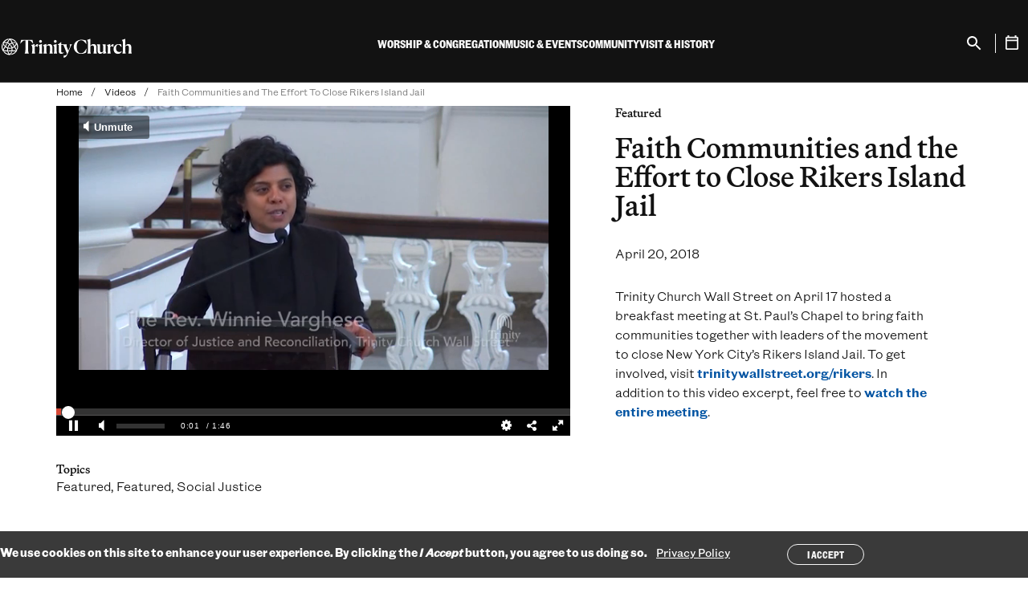

--- FILE ---
content_type: text/html; charset=UTF-8
request_url: https://trinitychurchnyc.org/videos/faith-communities-and-effort-close-rikers-island-jail
body_size: 13545
content:



<!DOCTYPE html>
<html lang="en" dir="ltr" prefix="og: https://ogp.me/ns#" class="no-js">
  <head>
    <meta charset="utf-8" />
<noscript><style>form.antibot * :not(.antibot-message) { display: none !important; }</style>
</noscript><link rel="canonical" href="https://trinitychurchnyc.org/videos/faith-communities-and-effort-close-rikers-island-jail" />
<link rel="icon" href="/themes/gesso/favicon.ico" />
<link rel="icon" sizes="16x16" href="/themes/gesso/favicon-16x16.png" />
<link rel="icon" sizes="32x32" href="/themes/gesso/favicon-32x32.png" />
<link rel="icon" sizes="192x192" href="/themes/gesso/favicon-192.png" />
<link rel="apple-touch-icon" sizes="152x152" href="/themes/gesso/favicon-152.png" />
<link rel="apple-touch-icon" sizes="180x180" href="/themes/gesso/favicon-180.png" />
<meta property="pn:topics" content="Featured" />
<meta property="pn:topics" content="Social Justice" />
<meta property="pn:page_type" content="Kaltura video" />
<meta property="og:site_name" content="Trinity Church" />
<meta property="og:type" content="article" />
<meta property="og:url" content="https://trinitychurchnyc.org/videos/faith-communities-and-effort-close-rikers-island-jail" />
<meta property="og:title" content="Faith Communities and the Effort to Close Rikers Island Jail" />
<meta property="og:image" content="https://cdnsecakmi.kaltura.com/p/1872661/thumbnail/entry_id/1_nymnhcfq" />
<meta property="og:image" content="https://trinitywallstreet.org/themes/gesso/images/default-image-2-680-680.png" />
<meta name="twitter:card" content="summary_large_image" />
<meta name="twitter:title" content="Faith Communities and the Effort to Close Rikers Island Jail" />
<meta name="Generator" content="Drupal 10 (https://www.drupal.org)" />
<meta name="MobileOptimized" content="width" />
<meta name="HandheldFriendly" content="true" />
<meta name="viewport" content="width=device-width, initial-scale=1.0" />
<style>div#sliding-popup, div#sliding-popup .eu-cookie-withdraw-banner, .eu-cookie-withdraw-tab {background: #3A3A3A} div#sliding-popup.eu-cookie-withdraw-wrapper { background: transparent; } #sliding-popup h1, #sliding-popup h2, #sliding-popup h3, #sliding-popup p, #sliding-popup label, #sliding-popup div, .eu-cookie-compliance-more-button, .eu-cookie-compliance-secondary-button, .eu-cookie-withdraw-tab { color: #ffffff;} .eu-cookie-withdraw-tab { border-color: #ffffff;}</style>
<script type="application/ld+json">{
    "@context": "https://schema.org",
    "@graph": [
        {
            "@type": "Organization",
            "@id": "https://trinitychurchnyc.org/",
            "foundingDate": "1697-05-06",
            "name": "Trinity Church",
            "description": "Trinity Church is a growing and inclusive Episcopal parish, guided by our core values: faith, integrity, inclusiveness, compassion, social justice, and stewardship.",
            "sameAs": [
                "https://facebook.com/TrinityWallSt",
                "https://twitter.com/TrinityWallSt",
                "https://instagram.com/trinitywallst",
                "https://www.linkedin.com/company/trinitywallstreet",
                "https://www.facebook.com/trinityretreatcenter/",
                "https://twitter.com/TrinityRetreatC",
                "https://youtube.com/user/trinitywallstreet",
                "https://en.wikipedia.org/wiki/Trinity_Church_(Manhattan)"
            ],
            "url": "https://trinitychurchnyc.org/",
            "logo": {
                "@type": "ImageObject",
                "url": "https://trinitychurchnyc.org/themes/gesso/logo.svg"
            },
            "address": {
                "@type": "PostalAddress",
                "streetAddress": "75 Broadway",
                "addressLocality": "Manhattan",
                "addressRegion": "New York",
                "postalCode": "10006",
                "addressCountry": "US"
            }
        }
    ]
}</script>
<meta http-equiv="x-ua-compatible" content="ie=edge" />
<link rel="alternate" hreflang="en" href="https://trinitychurchnyc.org/videos/faith-communities-and-effort-close-rikers-island-jail" />
<script src="/sites/default/files/google_tag/trinity_church_wall_street/google_tag.script.js?t9n2ae" defer></script>
<script>window.a2a_config=window.a2a_config||{};a2a_config.callbacks=[];a2a_config.overlays=[];a2a_config.templates={};a2a_config.icon_color = "transparent,#121212";</script>

    <title>Watch Faith Communities and the Effort to Close Rikers Island Jail April 20, 2018 | Trinity Church</title>
    <link rel="stylesheet" media="all" href="/sites/default/files/css/css_T4FM9D3bfHp8T1BlNzBAFKFwiD5cXiByUQGdUt_L0zg.css?delta=0&amp;language=en&amp;theme=gesso&amp;include=eJxtikEOwyAMBD-E4EloCQ6hcTCyQUp-3x5SNYeednY0yHkI2hVwg19V2nB44YwsyKThwX5sKimROppxEdkrfeboXNEWCv9kzLRi8nB0Dq5tD1lnB_v7ukJmEgpLArsORVH0zb7Zz_jZ-kxcbaPs7LJBR0gwegNlvUzI" />
<link rel="stylesheet" media="all" href="//cloud.typography.com/6116056/7610612/css/fonts.css" />
<link rel="stylesheet" media="all" href="/sites/default/files/css/css_m2TEEDDj6Oj172FRWmr5CrtMnUVtQ4s7bclJN8gjLac.css?delta=2&amp;language=en&amp;theme=gesso&amp;include=eJxtikEOwyAMBD-E4EloCQ6hcTCyQUp-3x5SNYeednY0yHkI2hVwg19V2nB44YwsyKThwX5sKimROppxEdkrfeboXNEWCv9kzLRi8nB0Dq5tD1lnB_v7ukJmEgpLArsORVH0zb7Zz_jZ-kxcbaPs7LJBR0gwegNlvUzI" />

    
  </head>
  <body class="path-node not-front node-page node-page--node-type-video" id="top">
    <div class="skiplinks">
  <a href="#main" class="skiplinks__link visually-hidden focusable">Skip to main content</a>
</div>
    <noscript><iframe src="https://www.googletagmanager.com/ns.html?id=GTM-T5CBCTL" height="0" width="0" style="display:none;visibility:hidden"></iframe></noscript>
      <div class="dialog-off-canvas-main-canvas" data-off-canvas-main-canvas>
    <div class="l-site-container">
  
  
<header class="l-header" role="banner" translate="no">
  <div class="l-header__inner">
    <div class="l-header__constrain">
      <div class="l-header__row">
        <div class="l-header__left">
          <div class="l-header__menu-button">
            
<button class="menu-button" aria-label="Open Menu" type="button" aria-controls="Mobile Menu">
  <span></span>
  <span></span>
  <span></span>
  <span></span>
</button>
          </div>
          
<a class="site-name" href="/" title="Home" rel="Home">
  <span class="c-site-name__text">Trinity Church Wall Street</span>
</a>
        </div>
        <div class="l-header__menus">
                    
<div class="search search--mobile">
  <div class="search__inner">
    <form class="search__form" action="/search" method="get">
      <label for="search-input" class="visually-hidden">Search</label>
      <input type="search" id="search-input" name="keywords" placeholder="Search" class="search__input" aria-label="Search" />
      <p class="search__help">Enter your “Keyword,” search term</p>
    </form>
  </div>
</div>          <div class="l-header__main-menu">




<ul  class="c-mega-menu">
              <li  class="c-mega-menu__item has-subnav c-menu__subnav">
              <button  class="c-mega-menu__link js-top-level has-subnav c-menu__subnav" aria-expanded="false" aria-controls="mega-menu-main-navigation-2024--1">
          <span>Worship &amp; Congregation</span>
        </button>
        <div class="c-mega-menu__section" id="mega-menu-main-navigation-2024--1" hidden>
          <button class="c-mobile-menu__back" autofocus>
            <span>Back</span>
          </button>
          <div class="c-mega-menu__section-inner">
            <div class="c-mega-menu__section-column">
              <span class="c-mega-menu__section-title">Worship &amp; Congregation</span>
                              <div class="c-mega-menu__description">

<div  class="field">
      Worship is at the heart of everything we do at Trinity. Through church services, educational programs for all ages, and the shared life of our congregation, we seek lives of deep meaning.  </div>
</div>
                                            <div class="c-mega-menu__callout-link">
                  

<div  class="field">
      <a href="/worship-congregation">Learn more</a>  </div>

                </div>
                          </div>
            <div class="c-mega-menu__section-center">
              <div class="c-mega-menu__subnav-wrapper">
                        <ul  class="c-mega-menu__subnav">
                
                                                                                      
      
      
      <li  class="c-mega-menu__item has-subnav is-expanded">
                  <a href="https://trinitychurchnyc.org/worship-congregation" class="c-mega-menu__link has-subnav is-expanded">Worship</a>
        
                          <ul  class="c-mega-menu__subnav">
                
                                          
      
      
      <li  class="c-mega-menu__item">
                  <a href="/worship-congregation/how-we-worship" class="c-mega-menu__link" data-drupal-link-system-path="node/8898">How We Worship</a>
        
              </li>
                
                                          
      
      
      <li  class="c-mega-menu__item">
                  <a href="/videos/worship" class="c-mega-menu__link" data-drupal-link-system-path="node/2007">Sermon Archive</a>
        
              </li>
                
                                          
      
      
      <li  class="c-mega-menu__item">
                  <a href="/worship-congregation/worship-services" title="List of Worship Services" class="c-mega-menu__link" data-drupal-link-system-path="node/85">Worship Services</a>
        
              </li>
        </ul>
  
              </li>
                
                                                                                      
      
      
      <li  class="c-mega-menu__item has-subnav is-expanded">
                  <a href="https://trinitychurchnyc.org/worship-congregation" class="c-mega-menu__link has-subnav is-expanded">Parish Life</a>
        
                          <ul  class="c-mega-menu__subnav">
                
                                          
      
      
      <li  class="c-mega-menu__item">
                  <a href="/worship-congregation/parish-life/sacraments" class="c-mega-menu__link" data-drupal-link-system-path="node/28">Sacraments</a>
        
              </li>
                
                                          
      
      
      <li  class="c-mega-menu__item">
                  <a href="/worship-congregation/parish-life/membership" class="c-mega-menu__link" data-drupal-link-system-path="node/79">Membership</a>
        
              </li>
                
                                          
      
      
      <li  class="c-mega-menu__item">
                  <a href="/worship-congregation/parish-life/prayer-requests" class="c-mega-menu__link" data-drupal-link-system-path="node/82">Prayer Requests</a>
        
              </li>
                
                                          
      
      
      <li  class="c-mega-menu__item">
                  <a href="/worship-congregation/parish-life/clergy" class="c-mega-menu__link" data-drupal-link-system-path="node/9023">Clergy</a>
        
              </li>
                
                                          
      
      
      <li  class="c-mega-menu__item">
                  <a href="/worship-congregation/parish-life/vestry-congregational-council" class="c-mega-menu__link" data-drupal-link-system-path="node/9025">Lay Leadership</a>
        
              </li>
                
                                          
      
      
      <li  class="c-mega-menu__item">
                  <a href="/worship-congregation/parish-life/sunday-staff" class="c-mega-menu__link" data-drupal-link-system-path="node/9024">Sunday Staff</a>
        
              </li>
        </ul>
  
              </li>
                
                                                                                      
      
      
      <li  class="c-mega-menu__item has-subnav is-expanded">
                  <a href="/worship-congregation/faith-education" class="c-mega-menu__link has-subnav is-expanded" data-drupal-link-system-path="node/6665">Faith Education</a>
        
                          <ul  class="c-mega-menu__subnav">
                
                                          
      
      
      <li  class="c-mega-menu__item">
                  <a href="/worship-congregation/faith-education/adults" class="c-mega-menu__link" data-drupal-link-system-path="node/8899">Classes</a>
        
              </li>
                
                                          
      
      
      <li  class="c-mega-menu__item">
                  <a href="/worship-congregation/parish-life/groups" class="c-mega-menu__link" data-drupal-link-system-path="node/1600">Groups</a>
        
              </li>
        </ul>
  
              </li>
        </ul>
  
              </div>
            </div>
            <div class="c-mega-menu__section-end">
              <div class="c-mega-menu__button">
                <button class="c-mega-menu__section-close button button--small button--close js-close" autofocus>
                  <span>Close Menu</span>
                </button>
              </div>
                              <div class="c-mega-menu__featured">
                  

<div  class="field">
      <div class="block block--condensed-content"><div class="c-mega-menu__description"><div><img alt src="/sites/default/files/2025-09/MyTrinity-Website-Icon-v2.png" style="height:35px; float:left"></div><p>&nbsp;&nbsp;&nbsp;<a href="https://mytrinity.trinitychurchnyc.org/OnlineReg/340" target="_blank">Join MyTrinity</a></p><div style="clear: both;">&nbsp;</div><div class="field"><figure class="captioned-image" itemprop="associatedMedia" itemscope itemtype="http://schema.org/ImageObject"><div class="embedded-image"><p><img loading="eager" srcset="/sites/default/files/styles/content_width_50/public/2025-05/2024_0630_Pride_MARCH_JW-1348sq.jpg?itok=agjc5UWX 320w, /sites/default/files/styles/content_width_100/public/2025-05/2024_0630_Pride_MARCH_JW-1348sq.jpg?itok=zbd9xiFO 640w, /sites/default/files/styles/content_width_400/public/2025-05/2024_0630_Pride_MARCH_JW-1348sq.jpg?itok=NaGfcnBY 1080w" sizes="(min-width: 640px) 40rem, 100vw" width="640" height="640" src="/sites/default/files/styles/content_width_100/public/2025-05/2024_0630_Pride_MARCH_JW-1348sq.jpg?itok=zbd9xiFO" alt="Pride March"></div></figure><p>All are welcome at Trinity Church. Everyone, regardless of membership status, is invited to participate fully in our worship services, programs, and community life.</div></div><p>&nbsp;</p><p><a href="worship-congregation/parish-life/membership">Become a member</a></p></div>  </div>

                </div>
                          </div>
          </div>
          
        </div>
          </li>
              <li  class="c-mega-menu__item has-subnav c-menu__subnav">
              <button  class="c-mega-menu__link js-top-level has-subnav c-menu__subnav" aria-expanded="false" aria-controls="mega-menu-main-navigation-2024--2">
          <span>Music &amp; Events</span>
        </button>
        <div class="c-mega-menu__section" id="mega-menu-main-navigation-2024--2" hidden>
          <button class="c-mobile-menu__back" autofocus>
            <span>Back</span>
          </button>
          <div class="c-mega-menu__section-inner">
            <div class="c-mega-menu__section-column">
              <span class="c-mega-menu__section-title">Music &amp; Events</span>
                              <div class="c-mega-menu__description">

<div  class="field">
      Through revelatory music and groundbreaking conversations with authors and thinkers, Trinity’s free programming brings our audiences new ways of seeing, and being in, the world.  </div>
</div>
                                            <div class="c-mega-menu__callout-link">
                  

<div  class="field">
      <a href="/music-events">Learn more</a>  </div>

                </div>
                          </div>
            <div class="c-mega-menu__section-center">
              <div class="c-mega-menu__subnav-wrapper">
                        <ul  class="c-mega-menu__subnav">
                
                                                                                      
      
      
      <li  class="c-mega-menu__item has-subnav is-expanded">
                  <a href="/events-search" class="c-mega-menu__link has-subnav is-expanded" data-drupal-link-system-path="node/9019">What&#039;s on</a>
        
                          <ul  class="c-mega-menu__subnav">
                
                                          
      
      
      <li  class="c-mega-menu__item">
                  <a href="/music-events/whats-on/season" class="c-mega-menu__link" data-drupal-link-system-path="node/6883">Concerts</a>
        
              </li>
                
                                          
      
      
      <li  class="c-mega-menu__item">
                  <a href="/music-events/whats-on/trinity-talks" class="c-mega-menu__link" data-drupal-link-system-path="node/7425">Trinity Talks</a>
        
              </li>
                
                                          
      
      
      <li  class="c-mega-menu__item">
                  <a href="/videos-search?f%5B0%5D=topics%3A22" class="c-mega-menu__link" data-drupal-link-query="{&quot;f&quot;:[&quot;topics:22&quot;]}" data-drupal-link-system-path="node/9257">Archive</a>
        
              </li>
        </ul>
  
              </li>
                
                                                                                      
      
      
      <li  class="c-mega-menu__item has-subnav is-expanded">
                  <a href="/music-events/whats-on/ensembles" class="c-mega-menu__link has-subnav is-expanded" data-drupal-link-system-path="node/9029">Ensembles</a>
        
                          <ul  class="c-mega-menu__subnav">
                
                                          
      
      
      <li  class="c-mega-menu__item">
                  <a href="/music-events/ensembles/trinity-choir" class="c-mega-menu__link" data-drupal-link-system-path="node/49">Trinity Choir</a>
        
              </li>
                
                                          
      
      
      <li  class="c-mega-menu__item">
                  <a href="/music-events/ensembles/trinity-baroque-orchestra" class="c-mega-menu__link" data-drupal-link-system-path="node/51">Trinity Baroque Orchestra</a>
        
              </li>
                
                                          
      
      
      <li  class="c-mega-menu__item">
                  <a href="/music-events/ensembles/novus-ny" class="c-mega-menu__link" data-drupal-link-system-path="node/50">NOVUS NY</a>
        
              </li>
                
                                          
      
      
      <li  class="c-mega-menu__item">
                  <a href="/music-events/ensembles/downtown-voices" class="c-mega-menu__link" data-drupal-link-system-path="node/52">Downtown Voices</a>
        
              </li>
                
                                          
      
      
      <li  class="c-mega-menu__item">
                  <a href="/music-events/ensembles/trinity-youth-chorus" class="c-mega-menu__link" data-drupal-link-system-path="node/56">Trinity Youth Chorus</a>
        
              </li>
                
                                          
      
      
      <li  class="c-mega-menu__item">
                  <a href="/music-events/ensembles/st-pauls-chapel-choir" class="c-mega-menu__link" data-drupal-link-system-path="node/53">St. Paul&#039;s Chapel Choir</a>
        
              </li>
        </ul>
  
              </li>
                
                                                                                      
      
      
      <li  class="c-mega-menu__item has-subnav is-expanded">
                  <a href="/music-events/music-education" class="c-mega-menu__link has-subnav is-expanded" data-drupal-link-system-path="node/55">Music Education</a>
        
                          <ul  class="c-mega-menu__subnav">
                
                                          
      
      
      <li  class="c-mega-menu__item">
                  <a href="/music-events/music-education/auditions" class="c-mega-menu__link" data-drupal-link-system-path="node/9020">Auditions</a>
        
              </li>
                
                                          
      
      
      <li  class="c-mega-menu__item">
                  <a href="/music-events/music-education" class="c-mega-menu__link" data-drupal-link-system-path="node/55">Learn Music</a>
        
              </li>
                
                                          
      
      
      <li  class="c-mega-menu__item">
                  <a href="/music-events/music-education/outreach" class="c-mega-menu__link" data-drupal-link-system-path="node/57">Music Outreach</a>
        
              </li>
        </ul>
  
              </li>
        </ul>
  
              </div>
            </div>
            <div class="c-mega-menu__section-end">
              <div class="c-mega-menu__button">
                <button class="c-mega-menu__section-close button button--small button--close js-close" autofocus>
                  <span>Close Menu</span>
                </button>
              </div>
                              <div class="c-mega-menu__featured">
                  

<div  class="field">
      <div class="block block--condensed-content"><div class="c-mega-menu__description"><div><img alt src="/sites/default/files/2025-09/MyTrinity-Website-Icon-v2.png" style="height:35px; float:left"></div><p>&nbsp;&nbsp;&nbsp;<a href="https://mytrinity.trinitychurchnyc.org/OnlineReg/340" target="_blank">Join MyTrinity</a></p><div style="clear: both;">&nbsp;</div><div class="field"><p><strong><a href="https://trinitychurchnyc.org/music-events/whats-on/pipes-season" rel="noopener" target="_blank">PIPES: A Season of Celebration</a></strong></p><figure class="captioned-image" itemprop="associatedMedia" itemscope itemtype="http://schema.org/ImageObject"><div class="embedded-image"><p><img loading="eager" srcset="/sites/default/files/styles/content_width_50/public/2025-06/Fall-2025-Pipes-1000x1000.png?itok=lrakrcEY 320w, /sites/default/files/styles/content_width_100/public/2025-06/Fall-2025-Pipes-1000x1000.png?itok=aNsqmbxM 640w, /sites/default/files/styles/content_width_400/public/2025-06/Fall-2025-Pipes-1000x1000.png?itok=LS8WpO7Q 1000w" sizes="(min-width: 640px) 40rem, 100vw" width="640" height="640" src="/sites/default/files/styles/content_width_100/public/2025-06/Fall-2025-Pipes-1000x1000.png?itok=aNsqmbxM" alt="Organ Festival"></div></figure><p><strong><a href="https://trinitychurchnyc.org/videos/trinity-youth-chorus-celebrates-20-years" rel="noopener" target="_blank">Trinity Youth Chorus Celebrates 20 Years</a></strong></p><figure class="captioned-image" itemprop="associatedMedia" itemscope itemtype="http://schema.org/ImageObject"><div class="embedded-image"><p><img loading="eager" srcset="/sites/default/files/styles/content_width_50/public/2025-05/2025%20TYC%2020th%20Anniversary%20TN%201920x1080%203.png?itok=3lOD7VbN 320w, /sites/default/files/styles/content_width_100/public/2025-05/2025%20TYC%2020th%20Anniversary%20TN%201920x1080%203.png?itok=iZq85r5P 640w, /sites/default/files/styles/content_width_200/public/2025-05/2025%20TYC%2020th%20Anniversary%20TN%201920x1080%203.png?itok=PbBoZ-Ap 1280w, /sites/default/files/styles/content_width_400/public/2025-05/2025%20TYC%2020th%20Anniversary%20TN%201920x1080%203.png?itok=oFQz_4nj 1920w" sizes="(min-width: 640px) 40rem, 100vw" width="640" height="360" src="/sites/default/files/styles/content_width_100/public/2025-05/2025%20TYC%2020th%20Anniversary%20TN%201920x1080%203.png?itok=iZq85r5P" alt="TYC 20th Anniversary"></div></figure></div></div></div>  </div>

                </div>
                          </div>
          </div>
          
        </div>
          </li>
              <li  class="c-mega-menu__item has-subnav c-menu__subnav">
              <button  class="c-mega-menu__link js-top-level has-subnav c-menu__subnav" aria-expanded="false" aria-controls="mega-menu-main-navigation-2024--3">
          <span>Community</span>
        </button>
        <div class="c-mega-menu__section" id="mega-menu-main-navigation-2024--3" hidden>
          <button class="c-mobile-menu__back" autofocus>
            <span>Back</span>
          </button>
          <div class="c-mega-menu__section-inner">
            <div class="c-mega-menu__section-column">
              <span class="c-mega-menu__section-title">Community</span>
                              <div class="c-mega-menu__description">

<div  class="field">
      As Christians we face the injustices of the world head-on and respond with love in action. At Trinity, we work to meet the needs right in front of us, here in our Lower Manhattan neighborhood.  </div>
</div>
                                            <div class="c-mega-menu__callout-link">
                  

<div  class="field">
      <a href="/community">Learn more</a>  </div>

                </div>
                          </div>
            <div class="c-mega-menu__section-center">
              <div class="c-mega-menu__subnav-wrapper">
                        <ul  class="c-mega-menu__subnav">
                
                                                                                      
      
      
      <li  class="c-mega-menu__item has-subnav is-expanded">
                  <a href="/community/how-we-work/priorities" class="c-mega-menu__link has-subnav is-expanded" data-drupal-link-system-path="node/3077">How We Work</a>
        
                          <ul  class="c-mega-menu__subnav">
                
                                          
      
      
      <li  class="c-mega-menu__item">
                  <a href="/community/how-we-work/volunteer" class="c-mega-menu__link" data-drupal-link-system-path="node/90">How You Can Help</a>
        
              </li>
                
                                          
      
      
      <li  class="c-mega-menu__item">
                  <a href="/community/how-we-work/staff" class="c-mega-menu__link" data-drupal-link-system-path="node/9021">Community Staff</a>
        
              </li>
                
                                          
      
      
      <li  class="c-mega-menu__item">
                  <a href="/press-room" class="c-mega-menu__link" data-drupal-link-system-path="node/1611">In the News</a>
        
              </li>
        </ul>
  
              </li>
                
                                                                                      
      
      
      <li  class="c-mega-menu__item has-subnav is-expanded">
                  <a href="https://trinitychurchnyc.org/community" class="c-mega-menu__link has-subnav is-expanded">How to Get Help</a>
        
                          <ul  class="c-mega-menu__subnav">
                
                                          
      
      
      <li  class="c-mega-menu__item">
                  <a href="/community/how-to-get-help/food-assistance" class="c-mega-menu__link" data-drupal-link-system-path="node/94">Food Assistance </a>
        
              </li>
                
                                          
      
      
      <li  class="c-mega-menu__item">
                  <a href="/worship-congregation/faith-education/trinity-youth" class="c-mega-menu__link" data-drupal-link-system-path="node/5858">Afterschool/Trinity Youth</a>
        
              </li>
                
                                          
      
      
      <li  class="c-mega-menu__item">
                  <a href="/community/how-to-get-help/housing-homelessness" class="c-mega-menu__link" data-drupal-link-system-path="node/95">Legal &amp; Housing Resources</a>
        
              </li>
                
                                          
      
      
      <li  class="c-mega-menu__item">
                  <a href="/community/how-to-get-help/women-infants-children" class="c-mega-menu__link" data-drupal-link-system-path="node/8906">Women &amp; Children</a>
        
              </li>
                
                                          
      
      
      <li  class="c-mega-menu__item">
                  <a href="/community/how-to-get-help/mental-health-resource" class="c-mega-menu__link" data-drupal-link-system-path="node/8907">Mental Health</a>
        
              </li>
                
                                          
      
      
      <li  class="c-mega-menu__item">
                  <a href="/community/how-to-get-help/asylum-seekers" class="c-mega-menu__link" data-drupal-link-system-path="node/8908">Asylum Seekers</a>
        
              </li>
        </ul>
  
              </li>
                
                                                                                      
      
      
      <li  class="c-mega-menu__item has-subnav is-expanded">
                  <a href="https://trinitychurchnyc.org/community" class="c-mega-menu__link has-subnav is-expanded">How We Partner</a>
        
                          <ul  class="c-mega-menu__subnav">
                
                                          
      
      
      <li  class="c-mega-menu__item">
                  <a href="/community/how-we-partner/neighborhood-council" class="c-mega-menu__link" data-drupal-link-system-path="node/3815">Neighborhood Council</a>
        
              </li>
                
                                          
      
      
      <li  class="c-mega-menu__item">
                  <a href="/community/how-we-partner/leadership-development" class="c-mega-menu__link" data-drupal-link-system-path="node/102">Leadership Development</a>
        
              </li>
                
                                          
      
      
      <li  class="c-mega-menu__item">
                  <a href="/community/how-we-partner/mission-real-estate-development" class="c-mega-menu__link" data-drupal-link-system-path="node/101">Mission Real Estate Development</a>
        
              </li>
                
                                          
      
      
      <li  class="c-mega-menu__item">
                  <a href="/community/how-we-partner/convenings" class="c-mega-menu__link" data-drupal-link-system-path="node/8910">Convenings</a>
        
              </li>
                
                                          
      
      
      <li  class="c-mega-menu__item">
                  <a href="https://www.smhnyc.org/" class="c-mega-menu__link">St. Margaret&#039;s House</a>
        
              </li>
                
                                          
      
      
      <li  class="c-mega-menu__item">
                  <a href="https://cdsp.edu/" class="c-mega-menu__link">CDSP</a>
        
              </li>
                
                                          
      
      
      <li  class="c-mega-menu__item">
                  <a href="/community/how-we-partner/racial-justice" title="Advocacy against injustice, racism, and inequality" class="c-mega-menu__link" data-drupal-link-system-path="node/96">Racial Justice</a>
        
              </li>
        </ul>
  
              </li>
                
                                                                                      
      
      
      <li  class="c-mega-menu__item has-subnav is-expanded">
                  <a href="https://trinitychurchnyc.org/community" class="c-mega-menu__link has-subnav is-expanded">How We Give</a>
        
                          <ul  class="c-mega-menu__subnav">
                
                                          
      
      
      <li  class="c-mega-menu__item">
                  <a href="/community/how-we-give/grants" class="c-mega-menu__link" data-drupal-link-system-path="node/9053">Grants</a>
        
              </li>
                
                                          
      
      
      <li  class="c-mega-menu__item">
                  <a href="/community/how-we-give/recent-grants" class="c-mega-menu__link" data-drupal-link-system-path="node/7698">Grantees</a>
        
              </li>
        </ul>
  
              </li>
        </ul>
  
              </div>
            </div>
            <div class="c-mega-menu__section-end">
              <div class="c-mega-menu__button">
                <button class="c-mega-menu__section-close button button--small button--close js-close" autofocus>
                  <span>Close Menu</span>
                </button>
              </div>
                              <div class="c-mega-menu__featured">
                  

<div  class="field">
      <div class="block block--condensed-content"><div class="c-mega-menu__description"><div><img alt src="/sites/default/files/2025-09/MyTrinity-Website-Icon-v2.png" style="height:35px; float:left"></div><p>&nbsp;&nbsp;&nbsp;<a href="https://mytrinity.trinitychurchnyc.org/OnlineReg/340" target="_blank">Join MyTrinity</a></p><div style="clear: both;"><figure class="captioned-image" itemprop="associatedMedia" itemscope itemtype="http://schema.org/ImageObject"><div class="embedded-image"><p><img loading="eager" srcset="/sites/default/files/styles/content_width_50/public/2025-09/250912%20Episcopal%20Relief%20and%20Development_Brazil_1000x1000.png?itok=CP8_xwq7 320w, /sites/default/files/styles/content_width_100/public/2025-09/250912%20Episcopal%20Relief%20and%20Development_Brazil_1000x1000.png?itok=gWB90GAq 640w, /sites/default/files/styles/content_width_400/public/2025-09/250912%20Episcopal%20Relief%20and%20Development_Brazil_1000x1000.png?itok=UwOSc7_- 1000w" sizes="(min-width: 640px) 40rem, 100vw" width="640" height="640" src="/sites/default/files/styles/content_width_100/public/2025-09/250912%20Episcopal%20Relief%20and%20Development_Brazil_1000x1000.png?itok=gWB90GAq" alt="Episcopal Relief and Development"></div></figure></div><div class="field"><a href="https://trinitychurchnyc.org/stories-news/local-solutions-lasting-change" rel="noopener" target="_blank"><strong>Local Solutions, Lasting Change</strong></a><br>
Halfway through their five-year, $5 million partnership with Trinity, Episcopal Relief &amp; Development is channeling God’s love into service to transform lives and empower communities across the globe.</div><div class="field"><figure class="captioned-image" itemprop="associatedMedia" itemscope itemtype="http://schema.org/ImageObject"><div class="embedded-image"><p><img loading="eager" srcset="/sites/default/files/styles/content_width_50/public/2025-08/1_3fe3maiw.jpg?itok=wO4mw_e9 320w, /sites/default/files/styles/content_width_100/public/2025-08/1_3fe3maiw.jpg?itok=WEypBcEk 640w, /sites/default/files/styles/content_width_200/public/2025-08/1_3fe3maiw.jpg?itok=psmR3gfv 1280w, /sites/default/files/styles/content_width_400/public/2025-08/1_3fe3maiw.jpg?itok=uw65Ogsv 1920w" sizes="(min-width: 640px) 40rem, 100vw" width="640" height="360" src="/sites/default/files/styles/content_width_100/public/2025-08/1_3fe3maiw.jpg?itok=WEypBcEk" alt="Gift of Place video"></div></figure></div><div class="field"><strong style="font-size: 0.8rem;"><a href="https://trinitychurchnyc.org/videos/gift-place-developing-mission-aligned-projects-church-property" rel="noopener" target="_blank">Gift of Place: Developing Mission-Aligned Projects on Church Property</a></strong></div><div class="field">Trinity Church’s Mission Real Estate Development initiative helps faith-based organizations understand the potential of property to meet critical community needs as well as create financial sustainability.&nbsp;</div><div class="field"><p>&nbsp;</p></div></div></div>  </div>

                </div>
                          </div>
          </div>
          
        </div>
          </li>
              <li  class="c-mega-menu__item has-subnav c-menu__subnav">
              <button  class="c-mega-menu__link js-top-level has-subnav c-menu__subnav" aria-expanded="false" aria-controls="mega-menu-main-navigation-2024--4">
          <span>Visit &amp; History</span>
        </button>
        <div class="c-mega-menu__section" id="mega-menu-main-navigation-2024--4" hidden>
          <button class="c-mobile-menu__back" autofocus>
            <span>Back</span>
          </button>
          <div class="c-mega-menu__section-inner">
            <div class="c-mega-menu__section-column">
              <span class="c-mega-menu__section-title">Visit &amp; History</span>
                              <div class="c-mega-menu__description">

<div  class="field">
      In 1697, Trinity Church was established at the heart of a burgeoning city — and nation. More than three centuries later, we’re still serving our parish. Visit us to explore our past and present.  </div>
</div>
                                            <div class="c-mega-menu__callout-link">
                  

<div  class="field">
      <a href="/visit-history">Learn more</a>  </div>

                </div>
                          </div>
            <div class="c-mega-menu__section-center">
              <div class="c-mega-menu__subnav-wrapper">
                        <ul  class="c-mega-menu__subnav">
                
                                                                                      
      
      
      <li  class="c-mega-menu__item has-subnav is-expanded">
                  <a href="https://trinitychurchnyc.org/visit-history" class="c-mega-menu__link has-subnav is-expanded">The Places</a>
        
                          <ul  class="c-mega-menu__subnav">
                
                                          
      
      
      <li  class="c-mega-menu__item">
                  <a href="/visit-history/places/trinity-church" class="c-mega-menu__link" data-drupal-link-system-path="node/15">Trinity Church</a>
        
              </li>
                
                                          
      
      
      <li  class="c-mega-menu__item">
                  <a href="/visit-history/places/st-pauls-chapel" class="c-mega-menu__link" data-drupal-link-system-path="node/19">St. Paul&#039;s Chapel</a>
        
              </li>
                
                                          
      
      
      <li  class="c-mega-menu__item">
                  <a href="/visit-history/places/trinity-commons" class="c-mega-menu__link" data-drupal-link-system-path="node/22">Trinity Commons</a>
        
              </li>
                
                                          
      
      
      <li  class="c-mega-menu__item">
                  <a href="/trinity-retreat-center" class="c-mega-menu__link" data-drupal-link-system-path="node/26">The Retreat Center</a>
        
              </li>
                
                                          
      
      
      <li  class="c-mega-menu__item">
                  <a href="/cemetery-mausoleum" class="c-mega-menu__link" data-drupal-link-system-path="node/41">Uptown Cemetery </a>
        
              </li>
        </ul>
  
              </li>
                
                                                                                      
      
      
      <li  class="c-mega-menu__item has-subnav is-expanded">
                  <a href="https://trinitychurchnyc.org/visit-history" class="c-mega-menu__link has-subnav is-expanded">The People</a>
        
                          <ul  class="c-mega-menu__subnav">
                
                                          
      
      
      <li  class="c-mega-menu__item">
                  <a href="/visit-history/people/rectors" class="c-mega-menu__link" data-drupal-link-system-path="node/9008">Rectors</a>
        
              </li>
                
                                          
      
      
      <li  class="c-mega-menu__item">
                  <a href="/visit-history/places/churchyards-registers" class="c-mega-menu__link" data-drupal-link-system-path="node/66">Cemetery &amp; Churchyards</a>
        
              </li>
                
                                          
      
      
      <li  class="c-mega-menu__item">
                  <a href="/visit-history/people/famous-parishioners" class="c-mega-menu__link" data-drupal-link-system-path="node/8902">Famous Parishioners</a>
        
              </li>
        </ul>
  
              </li>
                
                                                                                      
      
      
      <li  class="c-mega-menu__item has-subnav is-expanded">
                  <a href="https://trinitychurchnyc.org/visit-history" class="c-mega-menu__link has-subnav is-expanded">Historic Highlights</a>
        
                          <ul  class="c-mega-menu__subnav">
                
                                          
      
      
      <li  class="c-mega-menu__item">
                  <a href="/visit-history/historical-highlights/911" class="c-mega-menu__link" data-drupal-link-system-path="node/3149">9/11</a>
        
              </li>
                
                                          
      
      
      <li  class="c-mega-menu__item">
                  <a href="/visit-history/historical-highlights/alexander-hamilton" class="c-mega-menu__link" data-drupal-link-system-path="node/16">Alexander Hamilton</a>
        
              </li>
                
                                          
      
      
      <li  class="c-mega-menu__item">
                  <a href="/music-events/handels-messiah" class="c-mega-menu__link" data-drupal-link-system-path="node/45">Handel&#039;s Messiah</a>
        
              </li>
                
                                          
      
      
      <li  class="c-mega-menu__item">
                  <a href="/music/pipe-organs" class="c-mega-menu__link" data-drupal-link-system-path="node/4965">Trinity&#039;s Pipe Organs</a>
        
              </li>
                
                                          
      
      
      <li  class="c-mega-menu__item">
                  <a href="/visit-history/historical-highlights/jazz-icons" class="c-mega-menu__link" data-drupal-link-system-path="node/6357">Jazz Icons</a>
        
              </li>
                
                                          
      
      
      <li  class="c-mega-menu__item">
                  <a href="https://trinitychurchnyc.org/visit/history-archives" class="c-mega-menu__link">Trinity Archives</a>
        
              </li>
        </ul>
  
              </li>
        </ul>
  
              </div>
            </div>
            <div class="c-mega-menu__section-end">
              <div class="c-mega-menu__button">
                <button class="c-mega-menu__section-close button button--small button--close js-close" autofocus>
                  <span>Close Menu</span>
                </button>
              </div>
                              <div class="c-mega-menu__featured">
                  

<div  class="field">
      <div class="block block--condensed-content"><div class="c-mega-menu__description"><div><img alt src="/sites/default/files/2025-09/MyTrinity-Website-Icon-v2.png" style="height:35px; float:left"></div><p>&nbsp;&nbsp;&nbsp;<a href="https://mytrinity.trinitychurchnyc.org/OnlineReg/340" target="_blank">Join MyTrinity</a></p><div style="clear: both;">&nbsp;</div><div class="field"><a href="https://trinitychurchnyc.org/stories-news/top-ten-things-know-about-trinity-church-nyc" rel="noopener" target="_blank"></p><figure class="captioned-image" itemprop="associatedMedia" itemscope itemtype="http://schema.org/ImageObject"><div class="embedded-image"><p><img loading="eager" srcset="/sites/default/files/styles/content_width_50/public/2025-02/2022_1011_Trinity_Churchyard_MS_7419-1000x1000.jpg?itok=5wZzybVj 320w, /sites/default/files/styles/content_width_100/public/2025-02/2022_1011_Trinity_Churchyard_MS_7419-1000x1000.jpg?itok=hAWGkE0c 640w, /sites/default/files/styles/content_width_400/public/2025-02/2022_1011_Trinity_Churchyard_MS_7419-1000x1000.jpg?itok=tjuZo-gV 1000w" sizes="(min-width: 640px) 40rem, 100vw" width="640" height="639" src="/sites/default/files/styles/content_width_100/public/2025-02/2022_1011_Trinity_Churchyard_MS_7419-1000x1000.jpg?itok=hAWGkE0c" alt="Trinity Church's steeple, seen through leaves and branches of trees in the Churchyard."></div></figure><p></a></p><p><strong><a data-extlink href="https://trinitychurchnyc.org/stories-news/top-ten-things-know-about-trinity-church-nyc" rel="noopener noreferrer" tabindex="0" target="_blank" title="(opens in a new window)">10 Fast Facts About Trinity Church</a></strong></p><p>After 328 years, Trinity has some stories to tell. Marissa Maggs, director of Trinity’s Archives, walks us through 10 of them.</p></div></div></div>  </div>

                </div>
                          </div>
          </div>
          
        </div>
          </li>
  </ul>
</div>
    
        </div>
        <div class="l-header__right">
          <button class="l-header__search-button" aria-controls="global-search">
            <span class="l-header__search-icon">Toggle Search</span>
            
<svg class="icon   l-header__close-icon"><use xlink:href="/themes/gesso/images/sprite.artifact.svg#close"></use></svg>          </button>
          <a href="/events-search" class="l-header__events-link">
            <span class="visually-hidden">See All Events</span>
            
<svg class="icon"><use xlink:href="/themes/gesso/images/sprite.artifact.svg#calendar-new"></use></svg>          </a>
            
            <div class="l-header__live">
              





  <div class="block block--provider-tcws-dcr block--id-dcr-block" id="block-livenowdynamiccontentblock">

  
  
    

  
      <div
  class="dcr-enabled dcr-fulfill"
  id=YmxvY2s6ZXZlbnRzX2xpdmVfbm93X2Jsb2Nr
  data-endpoint=/dcr/retrieve
  ></div>

  
  
  
  </div>

            </div>
                            </div>
      </div>
    </div>
  </div>
  <div class="l-header__search" id="global-search" aria-hidden="true" inert>
    
<div class="search">
  <div class="search__inner">
    <form class="search__form" action="/search" method="get">
      <label for="search-input" class="visually-hidden">Search</label>
      <input type="search" id="search-input" name="keywords" placeholder="Search" class="search__input" aria-label="Search" />
      <p class="search__help">Enter your “Keyword,” search term</p>
    </form>
  </div>
</div>  </div>
</header>


  


  

  

  <main id="main" class="main" role="main" tabindex="-1">
    
<div class="l-content">
        





  <div class="block block--provider-block-content block--id-block-contentf5bec5b7-998f-4762-b3e4-764d7cacf986" id="block-gesso-linkedinembedcode">

  
  
    

  
      

<div  class="field">
      <!-- Start of LinkedIn Code --><script type="text/javascript">
_linkedin_partner_id = "6856324";
window._linkedin_data_partner_ids = window._linkedin_data_partner_ids || [];
window._linkedin_data_partner_ids.push(_linkedin_partner_id);
</script><script type="text/javascript">
(function(l) {
if (!l){window.lintrk = function(a,b){window.lintrk.q.push([a,b])};
window.lintrk.q=[]}
var s = document.getElementsByTagName("script")[0];
var b = document.createElement("script");
b.type = "text/javascript";b.async = true;
b.src = "https://snap.licdn.com/li.lms-analytics/insight.min.js";
s.parentNode.insertBefore(b, s);})(window.lintrk);
</script><noscript><img height="1" width="1" style="display:none;" alt="" src="https://px.ads.linkedin.com/collect/?pid=6856324&fmt=gif" /></noscript><!-- End of LinkedIn Code -->  </div>

  
  
  
  </div>
<div data-drupal-messages-fallback class="hidden"></div>






  
  
    

  
      <article>
  
  



<div class="l-breadcrumb l-constrain l-constrain--md block block--provider-system block--id-system-breadcrumb-block" >
          
    
  

<nav aria-labelledby="breadcrumb-label" class="breadcrumb" role="navigation">
  <h2 class="breadcrumb__title visually-hidden" id="breadcrumb-label">Breadcrumb</h2>
  <ol class="breadcrumb__list">
          <li class="breadcrumb__item">
                  <a class="breadcrumb__link" href="/">Home</a>
              </li>
          <li class="breadcrumb__item">
                  <a class="breadcrumb__link" href="/videos">Videos</a>
              </li>
          <li class="breadcrumb__item">
                  <span aria-current="page">
            Faith Communities and The Effort To Close Rikers Island Jail
          </span>
              </li>
      </ol>
</nav>

      </div>

  

<section class="l-two-column">
<div class="l-constrain l-constrain--md">  <div class="l-two-column__grid">
    <div>
          






  
  
    

  
      
  
<div class="video video--feature">
  <div id="kaltura-player-1_nymnhcfq"></div>

<script src="https://cdnapisec.kaltura.com/p/1872661/sp/187266100/embedIframeJs/uiconf_id/29298261/partner_id/1872661"></script>
<script>
  kWidget.embed({
    'targetId': 'kaltura-player-1_nymnhcfq',
    'wid': '_1872661',
    'uiconf_id' : '29298261',
    'entry_id' : '1_nymnhcfq',
  });
</script>

</div>

  
  
  

        </div>
    <div>
          





  <div class="block block--provider-ctools block--id-entity-viewnode">

  
  
    

  
      <div>
  

<header>
      <div class="eyebrow">

<div  class="field">
      Featured  </div>
</div>
      <h1 class="page-title page-title--small page-title--alt">
        <span class="page-title__text"><span>Faith Communities and the Effort to Close Rikers Island Jail</span>
</span>
      </h1>
  <h2 class="subtitle"></h2></header>

      
  
<div class="description description--small-date" >
  <div class="description__date">
    April 20, 2018
  </div>

        
          <div class="description__content">
      <p>Trinity Church Wall Street on April 17 hosted a breakfast meeting at St. Paul’s Chapel to bring faith communities together with leaders of the movement to close New York City’s Rikers Island Jail. To get involved, visit <a href="/social-justice/rikers">trinitywallstreet.org/rikers</a>. In addition to this video excerpt, feel free to <a href="/video/discussing-rikers-island-jail">watch the entire meeting</a>.</p>

    </div>
        <div class="description__links">
      

    </div>
  </div>
</div>

  
  
  
  </div>

        </div>
    <div>
          



  
  
    

  
      
    


<div class="social-share">
      <h2 class="social-share__title">Share this video</h2>
    <div class="js-share social-share__widgets">
    
<ul class="social-media social-media--round">
            <li>
          <a href="https://www.facebook.com/sharer/sharer.php?u=https%3A//trinitychurchnyc.org/videos/faith-communities-and-effort-close-rikers-island-jail" target="_blank" class="social-media__link">
  
<svg class="icon" aria-label="Share this content on facebook"><use xlink:href="/themes/gesso/images/sprite.artifact.svg#facebook"></use></svg></a>
      </li>
              <li>
          <a href="https://www.twitter.com/share?url=https%3A//trinitychurchnyc.org/videos/faith-communities-and-effort-close-rikers-island-jail" target="_blank" class="social-media__link">
  
<svg class="icon" aria-label="Share this content on twitter"><use xlink:href="/themes/gesso/images/sprite.artifact.svg#twitter"></use></svg></a>
      </li>
                      <li>
          <a href="http://www.linkedin.com/shareArticle?mini=true&amp;url=https%3A//trinitychurchnyc.org/videos/faith-communities-and-effort-close-rikers-island-jail" target="_blank" class="social-media__link">
  
<svg class="icon" aria-label="Share this content on linkedin"><use xlink:href="/themes/gesso/images/sprite.artifact.svg#linkedin"></use></svg></a>
      </li>
      </ul>
  </div>
</div>
  
  
  







  
  
    

  
          


<div class="tag-list">
  <div class="tag-list__label" id="tag-list">Topics</div>
        Featured, Featured, Social Justice
    </div>

  
  
  

        </div>
  </div>
</div></section>







  
  
    

  
      

  
  
  







  
  
    

  
      
  
  
  


</article>

  
  
  

    </div>

  </main>

  

<footer class="l-footer"  role="contentinfo">
  <div class="l-constrain l-constrain--xl">
    <div class="l-footer__row">
      <div class="l-footer__left">
        <div class="l-footer__logo-group">
          <a class="site-logo" href="/" title="Home" rel="home">
  <img class="site-logo__image" src="/themes/gesso/images/logos/TRINITY_CHURCH_1LINE_LOGO_WHITE_CMYK.svg" alt="Home" />
</a>
          <div class="l-footer__address">
            89 Broadway, New York, NY 10006
          </div>
        </div>
        <div class="copyright">
  &copy; 2026 Trinity Church
</div>
      </div>
      <div class="l-footer__right">
        <div class="l-footer__menu">
          

                                      <ul  class="menu menu--footer">
        
            
                                          
      
      
      <li  class="menu__item">
        <a href="/about" title="About" class="menu__link" data-drupal-link-system-path="node/11">About</a>
              </li>
    
            
                                          
      
      
      <li  class="menu__item">
        <a href="/about/careers" class="menu__link" data-drupal-link-system-path="node/1667">Careers</a>
              </li>
    
            
                                          
      
      
      <li  class="menu__item">
        <a href="/stories-news" title="Stories &amp; News" class="menu__link" data-drupal-link-system-path="node/1578">Stories &amp; News</a>
              </li>
    
            
                                          
      
      
      <li  class="menu__item">
        <a href="/parish-ordinances-financials" class="menu__link" data-drupal-link-system-path="node/1664">Financial Disclosure</a>
              </li>
    
            
                                          
      
      
      <li  class="menu__item">
        <a href="/press-room" title="Press Room" class="menu__link" data-drupal-link-system-path="node/1611">Press Room</a>
              </li>
    
            
                                          
      
      
      <li  class="menu__item">
        <a href="/community/how-we-work/volunteer" class="menu__link" data-drupal-link-system-path="node/90">Volunteer</a>
              </li>
    
            
                                          
      
      
      <li  class="menu__item">
        <a href="/donate" title="Donate" class="menu__link" data-drupal-link-system-path="node/1663">Donate</a>
              </li>
    
            
                                          
      
      
      <li  class="menu__item">
        <a href="/worship-congregation/parish-life/senior-management-team" class="menu__link" data-drupal-link-system-path="node/9250">Senior Management Team</a>
              </li>
    
            
                                          
      
      
      <li  class="menu__item">
        <a href="https://mytrinity.trinitychurchnyc.org/" target="_blank" class="menu__link">MyTrinity</a>
              </li>
    
            
                                          
      
      
      <li  class="menu__item">
        <a href="/contact" class="menu__link" data-drupal-link-system-path="contact">Contact</a>
              </li>
        </ul>
  


        </div>
        <div class="l-footer__lower-menus">
          <div class="l-footer__social-menu">
              
<ul class="social-media">
            <li>
        <a href="http://www.facebook.com/TrinityChurchNYC" target="_blank" class="social-media__link">
  
<svg class="icon" aria-label="facebook"><use xlink:href="/themes/gesso/images/sprite.artifact.svg#facebook"></use></svg></a>
      </li>
              <li>
        <a href="https://twitter.com/trinitychrchnyc" target="_blank" class="social-media__link">
  
<svg class="icon" aria-label="twitter"><use xlink:href="/themes/gesso/images/sprite.artifact.svg#twitter"></use></svg></a>
      </li>
              <li>
        <a href="https://www.youtube.com/@trinitychurchnyc" target="_blank" class="social-media__link">
  
<svg class="icon" aria-label="youtube"><use xlink:href="/themes/gesso/images/sprite.artifact.svg#youtube"></use></svg></a>
      </li>
              <li>
        <a href="https://www.instagram.com/trinitychurchnyc/" target="_blank" class="social-media__link">
  
<svg class="icon" aria-label="instagram"><use xlink:href="/themes/gesso/images/sprite.artifact.svg#instagram"></use></svg></a>
      </li>
              <li>
        <a href="https://www.linkedin.com/company/trinitychurchnyc" target="_blank" class="social-media__link">
  
<svg class="icon" aria-label="linkedin"><use xlink:href="/themes/gesso/images/sprite.artifact.svg#linkedin"></use></svg></a>
      </li>
      </ul>

          </div>
          <div class="l-footer__utility-menu">
            

                                      <ul  class="menu menu--subfooter">
        
            
                                          
      
      
      <li  class="menu__item">
        <a href="/privacy" title="Privacy Policy" class="menu__link" data-drupal-link-system-path="node/12">Privacy Policy</a>
              </li>
    
            
                                          
      
      
      <li  class="menu__item">
        <a href="/terms-of-use" title="Terms of Use" class="menu__link" data-drupal-link-system-path="node/13">Terms of Use</a>
              </li>
    
            
                                          
      
      
      <li  class="menu__item">
        <a href="/accessibility" class="menu__link" data-drupal-link-system-path="node/5497">Accessibility</a>
              </li>
        </ul>
  


          </div>
        </div>
      </div>
    </div>
  </div>
</footer>


</div>

  </div>

    
    <script type="application/json" data-drupal-selector="drupal-settings-json">{"path":{"baseUrl":"\/","pathPrefix":"","currentPath":"node\/717","currentPathIsAdmin":false,"isFront":false,"currentLanguage":"en","isTranslated":true},"pluralDelimiter":"\u0003","suppressDeprecationErrors":true,"ajaxPageState":{"libraries":"[base64]","theme":"gesso","theme_token":null},"ajaxTrustedUrl":[],"ajaxLoader":{"markup":"\u003Cdiv class=\u0022ajax-throbber sk-flow\u0022\u003E\n              \u003Cdiv class=\u0022sk-flow-dot\u0022\u003E\u003C\/div\u003E\n              \u003Cdiv class=\u0022sk-flow-dot\u0022\u003E\u003C\/div\u003E\n              \u003Cdiv class=\u0022sk-flow-dot\u0022\u003E\u003C\/div\u003E\n            \u003C\/div\u003E","hideAjaxMessage":true,"alwaysFullscreen":false,"throbberPosition":"body"},"marketo_ma":{"track":true,"key":"041-BKA-866","initParams":[],"library":"\/\/munchkin.marketo.net\/munchkin.js"},"data":{"extlink":{"extTarget":true,"extTargetAppendNewWindowDisplay":false,"extTargetAppendNewWindowLabel":"(opens in a new window)","extTargetNoOverride":false,"extNofollow":false,"extTitleNoOverride":false,"extNoreferrer":true,"extFollowNoOverride":false,"extClass":"0","extLabel":"(link is external)","extImgClass":false,"extSubdomains":true,"extExclude":"","extInclude":"","extCssExclude":"","extCssInclude":"","extCssExplicit":"","extAlert":false,"extAlertText":"This link will take you to an external web site. We are not responsible for their content.","extHideIcons":false,"mailtoClass":"0","telClass":"","mailtoLabel":"(link sends email)","telLabel":"(link is a phone number)","extUseFontAwesome":false,"extIconPlacement":"append","extPreventOrphan":false,"extFaLinkClasses":"fa fa-external-link","extFaMailtoClasses":"fa fa-envelope-o","extAdditionalLinkClasses":"","extAdditionalMailtoClasses":"","extAdditionalTelClasses":"","extFaTelClasses":"fa fa-phone","allowedDomains":null,"extExcludeNoreferrer":""}},"eu_cookie_compliance":{"cookie_policy_version":"1.0.0","popup_enabled":true,"popup_agreed_enabled":false,"popup_hide_agreed":false,"popup_clicking_confirmation":true,"popup_scrolling_confirmation":false,"popup_html_info":"\u003Cdiv aria-labelledby=\u0022popup-text\u0022  class=\u0022eu-cookie-compliance-banner eu-cookie-compliance-banner-info eu-cookie-compliance-banner--default\u0022\u003E\n  \u003Cdiv class=\u0022popup-content info eu-cookie-compliance-content\u0022\u003E\n        \u003Cdiv id=\u0022popup-text\u0022 class=\u0022eu-cookie-compliance-message\u0022 role=\u0022document\u0022\u003E\n      \u003Cp\u003EWe use cookies on this site to enhance your user experience. By clicking the \u003Cem\u003EI Accept\u003C\/em\u003E button, you agree to us doing so.\u003C\/p\u003E\n\n              \u003Cbutton type=\u0022button\u0022 class=\u0022find-more-button eu-cookie-compliance-more-button\u0022\u003EPrivacy Policy\u003C\/button\u003E\n          \u003C\/div\u003E\n\n    \n    \u003Cdiv id=\u0022popup-buttons\u0022 class=\u0022eu-cookie-compliance-buttons\u0022\u003E\n            \u003Cbutton type=\u0022button\u0022 class=\u0022agree-button eu-cookie-compliance-default-button\u0022\u003EI Accept\u003C\/button\u003E\n          \u003C\/div\u003E\n  \u003C\/div\u003E\n\u003C\/div\u003E","use_mobile_message":false,"mobile_popup_html_info":"\u003Cdiv aria-labelledby=\u0022popup-text\u0022  class=\u0022eu-cookie-compliance-banner eu-cookie-compliance-banner-info eu-cookie-compliance-banner--default\u0022\u003E\n  \u003Cdiv class=\u0022popup-content info eu-cookie-compliance-content\u0022\u003E\n        \u003Cdiv id=\u0022popup-text\u0022 class=\u0022eu-cookie-compliance-message\u0022 role=\u0022document\u0022\u003E\n      \n              \u003Cbutton type=\u0022button\u0022 class=\u0022find-more-button eu-cookie-compliance-more-button\u0022\u003EPrivacy Policy\u003C\/button\u003E\n          \u003C\/div\u003E\n\n    \n    \u003Cdiv id=\u0022popup-buttons\u0022 class=\u0022eu-cookie-compliance-buttons\u0022\u003E\n            \u003Cbutton type=\u0022button\u0022 class=\u0022agree-button eu-cookie-compliance-default-button\u0022\u003EI Accept\u003C\/button\u003E\n          \u003C\/div\u003E\n  \u003C\/div\u003E\n\u003C\/div\u003E","mobile_breakpoint":768,"popup_html_agreed":false,"popup_use_bare_css":false,"popup_height":"auto","popup_width":"100%","popup_delay":1000,"popup_link":"\/privacy","popup_link_new_window":true,"popup_position":false,"fixed_top_position":true,"popup_language":"en","store_consent":false,"better_support_for_screen_readers":false,"cookie_name":"","reload_page":false,"domain":"","domain_all_sites":false,"popup_eu_only":false,"popup_eu_only_js":false,"cookie_lifetime":100,"cookie_session":0,"set_cookie_session_zero_on_disagree":0,"disagree_do_not_show_popup":false,"method":"default","automatic_cookies_removal":true,"allowed_cookies":"","withdraw_markup":"\u003Cbutton type=\u0022button\u0022 class=\u0022eu-cookie-withdraw-tab\u0022\u003EPrivacy settings\u003C\/button\u003E\n\u003Cdiv aria-labelledby=\u0022popup-text\u0022 class=\u0022eu-cookie-withdraw-banner\u0022\u003E\n  \u003Cdiv class=\u0022popup-content info eu-cookie-compliance-content\u0022\u003E\n    \u003Cdiv id=\u0022popup-text\u0022 class=\u0022eu-cookie-compliance-message\u0022 role=\u0022document\u0022\u003E\n      \u003Ch2\u003EWe use cookies on this site to enhance your user experience\u003C\/h2\u003E\n\u003Cp\u003EYou have given your consent for us to set cookies.\u003C\/p\u003E\n\n    \u003C\/div\u003E\n    \u003Cdiv id=\u0022popup-buttons\u0022 class=\u0022eu-cookie-compliance-buttons\u0022\u003E\n      \u003Cbutton type=\u0022button\u0022 class=\u0022eu-cookie-withdraw-button \u0022\u003EWithdraw consent\u003C\/button\u003E\n    \u003C\/div\u003E\n  \u003C\/div\u003E\n\u003C\/div\u003E","withdraw_enabled":false,"reload_options":0,"reload_routes_list":"","withdraw_button_on_info_popup":false,"cookie_categories":[],"cookie_categories_details":[],"enable_save_preferences_button":true,"cookie_value_disagreed":"0","cookie_value_agreed_show_thank_you":"1","cookie_value_agreed":"2","containing_element":"body","settings_tab_enabled":false,"olivero_primary_button_classes":"","olivero_secondary_button_classes":"","close_button_action":"close_banner","open_by_default":true,"modules_allow_popup":true,"hide_the_banner":false,"geoip_match":true,"unverified_scripts":[]},"csp":{"nonce":"y6-0tj1wptnQIy-Nu4laPA"},"user":{"uid":0,"permissionsHash":"3d71243129dc2ba8893a8740ed24b32d91da43e8affcdf4e1a55d55b65040c86"}}</script>
<script src="/sites/default/files/js/js_eroRW6atdBEV3s4Yva_CelqqUDPV3EYq7kziF7NtD5M.js?scope=footer&amp;delta=0&amp;language=en&amp;theme=gesso&amp;include=eJxtyMEOgyAQhOEXQjemD0RGWJXKsmaBxL59e-Dgoaf5_kGMTVE-hIF5My3N4Y3bZ0Vko4fndpiuK5vj7oPqmfg3cuWEEpj-nY7vllM5KVq_kOeRblv8tbwK9crmRSNnt3OtSjHYkPAOL1z66KohIU_1gLET2MlNvYAGJ8EXxGNQCQ"></script>
<script src="https://static.addtoany.com/menu/page.js" defer></script>
<script src="/sites/default/files/js/js_h9KEb0JJZ2CU3J6cBTxNxxA5kNyPp9e91JbekNKWL0E.js?scope=footer&amp;delta=2&amp;language=en&amp;theme=gesso&amp;include=eJxtyMEOgyAQhOEXQjemD0RGWJXKsmaBxL59e-Dgoaf5_kGMTVE-hIF5My3N4Y3bZ0Vko4fndpiuK5vj7oPqmfg3cuWEEpj-nY7vllM5KVq_kOeRblv8tbwK9crmRSNnt3OtSjHYkPAOL1z66KohIU_1gLET2MlNvYAGJ8EXxGNQCQ"></script>

  </body>
</html>


--- FILE ---
content_type: application/javascript
request_url: https://analytics.kaltura.com/api_v3/index.php?service=analytics&apiVersion=3.1&expiry=86400&clientTag=kwidget%3Av2.86&format=1&ignoreNull=1&action=trackEvent&entryId=1_nymnhcfq&partnerId=1872661&eventType=2&sessionId=34e91702-3f15-162c-f607-78b9e1dc6a69&eventIndex=2&bufferTime=0&actualBitrate=-1&flavorId=-1&referrer=https%3A%2F%2Ftrinitychurchnyc.org%2Fvideos%2Ffaith-communities-and-effort-close-rikers-island-jail&deliveryType=hls&sessionStartTime=null&uiConfId=29298261&clientVer=2.86&position=0&playbackType=vod&expectedQuality=800&kalsig=f28f07bba535ce2d9e6012f3ad72180f
body_size: 59
content:
{"time":1769714979.594,"viewEventsEnabled":true}

--- FILE ---
content_type: application/javascript
request_url: https://analytics.kaltura.com/api_v3/index.php?service=analytics&apiVersion=3.1&expiry=86400&clientTag=kwidget%3Av2.86&format=1&ignoreNull=1&action=trackEvent&entryId=1_nymnhcfq&partnerId=1872661&eventType=3&sessionId=34e91702-3f15-162c-f607-78b9e1dc6a69&eventIndex=4&bufferTime=0&actualBitrate=1007&flavorId=-1&referrer=https%3A%2F%2Ftrinitychurchnyc.org%2Fvideos%2Ffaith-communities-and-effort-close-rikers-island-jail&deliveryType=hls&sessionStartTime=1769714979.571&uiConfId=29298261&clientVer=2.86&position=0&playbackType=vod&expectedQuality=800&bufferTimeSum=0&joinTime=3.598&kalsig=0496c5d53bae3dcb94c02e4bd3dd9466
body_size: 59
content:
{"time":1769714982.678,"viewEventsEnabled":true}

--- FILE ---
content_type: application/javascript
request_url: https://analytics.kaltura.com/api_v3/index.php?service=analytics&apiVersion=3.1&expiry=86400&clientTag=kwidget%3Av2.86&format=1&ignoreNull=1&action=trackEvent&entryId=1_nymnhcfq&partnerId=1872661&eventType=1&sessionId=34e91702-3f15-162c-f607-78b9e1dc6a69&eventIndex=1&bufferTime=0&actualBitrate=-1&flavorId=-1&referrer=https%3A%2F%2Ftrinitychurchnyc.org%2Fvideos%2Ffaith-communities-and-effort-close-rikers-island-jail&deliveryType=hls&sessionStartTime=null&uiConfId=29298261&clientVer=2.86&position=0&playbackType=vod&expectedQuality=800&kalsig=a227416196d2effc1dd2adcc2e7a0a6d
body_size: 59
content:
{"time":1769714979.598,"viewEventsEnabled":true}

--- FILE ---
content_type: application/javascript
request_url: https://analytics.kaltura.com/api_v3/index.php?service=analytics&apiVersion=3.1&expiry=86400&clientTag=kwidget%3Av2.86&format=1&ignoreNull=1&action=trackEvent&entryId=1_nymnhcfq&partnerId=1872661&eventType=99&sessionId=34e91702-3f15-162c-f607-78b9e1dc6a69&eventIndex=3&bufferTime=0&actualBitrate=-1&flavorId=-1&referrer=https%3A%2F%2Ftrinitychurchnyc.org%2Fvideos%2Ffaith-communities-and-effort-close-rikers-island-jail&deliveryType=hls&sessionStartTime=null&uiConfId=29298261&clientVer=2.86&position=0&playbackType=vod&expectedQuality=800&screenMode=1&tabMode=2&soundMode=1&playTimeSum=0&averageBitrate=0&bufferTimeSum=0&networkConnectionType=4g&kalsig=ae7a0525a0a9a01bf5f0f373321cb168
body_size: 59
content:
{"time":1769714979.571,"viewEventsEnabled":true}